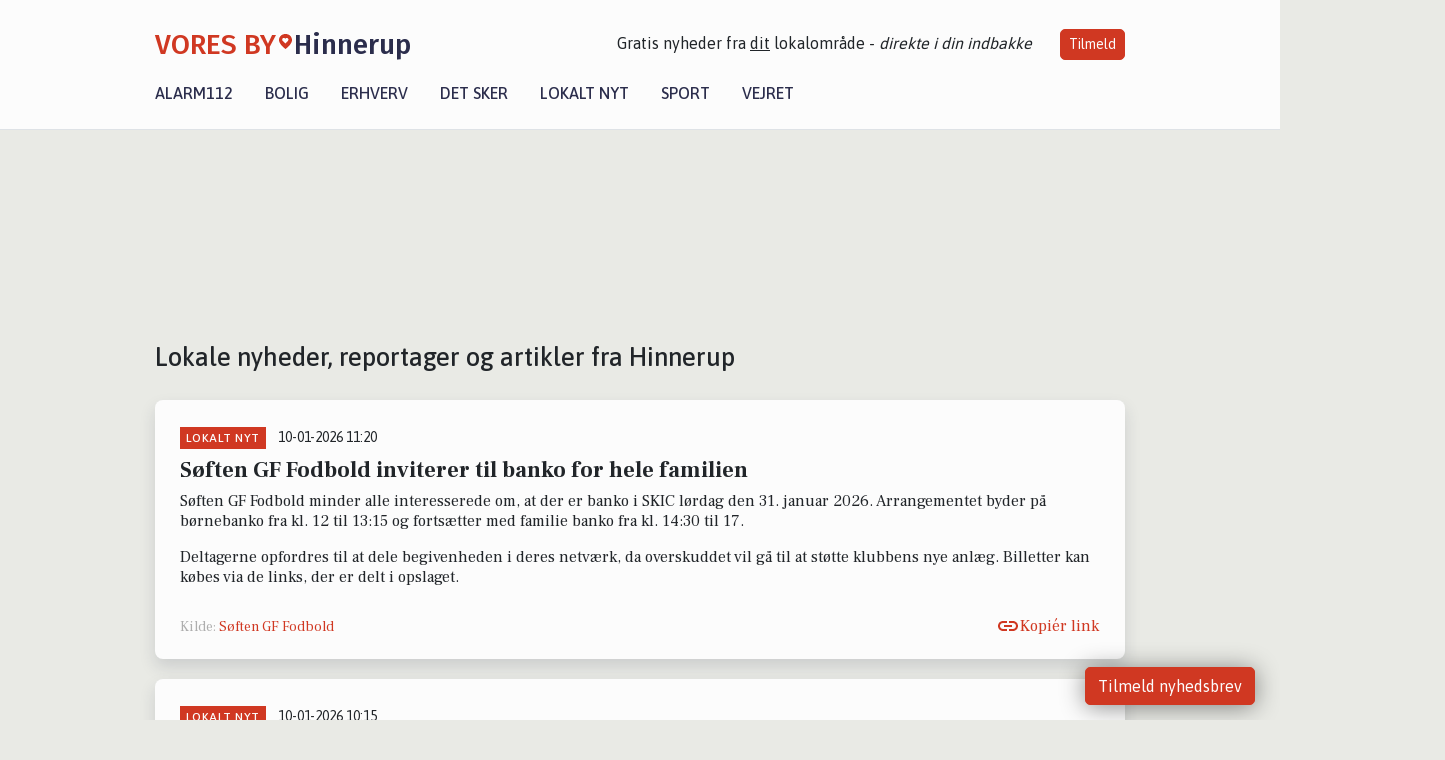

--- FILE ---
content_type: text/html; charset=utf-8
request_url: https://voresbyhinnerup.dk/artikler?side=4
body_size: 16223
content:


<!DOCTYPE html>
<html lang="da">
<head>
    <meta charset="utf-8" />
    <meta name="viewport" content="width=device-width, initial-scale=1.0" />
    <title>Lokale nyheder, reportager og artikler fra Hinnerup</title>
    
    <link href='https://fonts.gstatic.com' rel='preconnect' crossorigin>
<link href='https://assets.vorescdn.dk' rel='preconnect' crossorigin>
    <link rel="manifest" href="/manifest.json">
        <meta name="description" content="L&#xE6;s lokale historier fra 8382  Hinnerup! Alt om Kultur | Bolig | Biler | Sport | Erhverv | Foreninger | D&#xF8;gnrapport | Mindeord | Tilbud " />


    <link rel="canonical" href="https://voresbyhinnerup.dk/artikler">

    <meta name="robots" content="noindex" />

<meta property="fb:app_id" content="603210533761694" />
    <meta property="fb:pages" content="105735365304353" />
        <meta property="og:image" content="https://voresbyhinnerup.dk/img/logo/site_square.png" />




    <meta name="facebook-domain-verification" content="1djtf575xt66hkbagg317i3bmclbi9" />

    
<link rel="icon" type="image/png" href="/img/icons/icon-152x152.png" />
<link rel="apple-touch-icon" type="image/png" href="/favicon.png" />

<link rel="preload" as="style" href="https://fonts.googleapis.com/css?family=Frank&#x2B;Ruhl&#x2B;Libre:400,700|Asap:400,500|Fira&#x2B;Sans:500|Merriweather:400&amp;display=swap">
<link href="https://fonts.googleapis.com/css?family=Frank&#x2B;Ruhl&#x2B;Libre:400,700|Asap:400,500|Fira&#x2B;Sans:500|Merriweather:400&amp;display=swap" rel="stylesheet" />

<link rel="preload" as="style" href="/dist/main.css?v=4lVlcf_nVVhS9k3-PzDma9gPCqVzZa-xwe6Z3nUGu-A">
<link rel="stylesheet" href="/dist/main.css?v=4lVlcf_nVVhS9k3-PzDma9gPCqVzZa-xwe6Z3nUGu-A" />
        <script type="text/javascript">
        window.dataLayer = window.dataLayer || [];
        window.dataLayer.push({
            dlv_page_type: "artikel_srp",
            dlv_category: null,
            dlv_source: null
        });
    </script>

    
    
<script>
var voresConfiguration = {"modules":["floating-subscribe"],"site":{"name":"Hinnerup","siteName":"VORES By Hinnerup","hostname":"voresbyhinnerup.dk","facebookPageId":105735365304353,"instagramHandle":""},"bannerPlaceholder":{"salesEmail":"salg@voresdigital.dk?subject=Henvendelse fra VORES By Hinnerup","logo":"https://assets.vorescdn.dk/remote/voresbyhinnerup.dk/img/logo/site.png?width=250"},"facebookAppId":"603210533761694","googleSignInClientId":"643495767278-bqenl96m5li36d9c3e1a1ujch1giorgn.apps.googleusercontent.com","products":{"groceryPlusProductId":"832729fc-0197-4a09-a829-2ad24ec33c74"},"csrf":"CfDJ8FuIb0WNFg9DhYJimJMeEWjG9KWwaBwY-EVIqtyWl7rbnLQyTX-PXY5CHbCbFhWt_u3aazjMiA2G3fWDH-8E8XhYqfhBo0GPgh1_YJ9ivtFvq9YG8WitTZzYFCu91fKs_wHjoQ3PS7JO4M5RqPUW-RU","gtmId":"GTM-PMFG7C7"}
</script>

<script src="/dist/essentials-bundle.js?v=hjEg4_jAEA1nYcyRynaMY4wTMfjlzT6aiRLaBhOhzEo" defer></script>
    
<script type="text/javascript">
var utag_data = {
}
</script>
<!-- Loading script asynchronously -->
<script type="text/javascript">
    (function(a,b,c,d){
    a='//tags.tiqcdn.com/utag/jysk-fynske-medier/partners/prod/utag.js';
    b=document;c='script';d=b.createElement(c);d.src=a;d.type='text/java'+c;d.async=true;
    a=b.getElementsByTagName(c)[0];a.parentNode.insertBefore(d,a);
    })();
</script>


<script async='async' src='//macro.adnami.io/macro/hosts/adsm.macro.voresdigital.dk.js'></script>


<script src="//zrzzqdBnFEBxKXGb4.ay.delivery/manager/zrzzqdBnFEBxKXGb4" type="text/javascript" referrerpolicy="no-referrer-when-downgrade"></script>


<script>window.googletag = window.googletag || {cmd: []};</script>
<script>
    googletag.cmd.push(function(){
        googletag.pubads().setTargeting('vd_page', "voresbyhinnerup.dk");
googletag.pubads().setTargeting('vd_type', "artikel_srp");    });
</script>
</head>
<body>
    

<div class="d-flex flex-column">
    

<header class="" id="header">
    <nav class="navbar navbar-expand-md navbar-light sticky ">
        <div class="container">
            <div class="d-flex flex-wrap align-items-center w-100 justify-content-between">
                    <a class="logo" href="/">
        <span>VORES By</span><div class="logo-icon"><img alt="" src="/img/logo/homeheart.svg" aria-hidden="true" /></div><span>Hinnerup</span>
                    </a>
                    <burger-menu></burger-menu>
                    <div class="d-none d-lg-block">
                        <span>Gratis nyheder fra <u>dit</u> lokalområde - <i>direkte i din indbakke</i></span>
                        <button onclick="vmh.showSubscribeModal('Header')" class="ml-4 btn btn-sm btn-primary">Tilmeld</button>
                    </div>
            </div>
                <div class="d-flex flex-wrap align-items-center">
                    
                    <div class="collapse navbar-collapse text-right text-md-center" id="navbarMenu">
                        <ul class="navbar-nav mr-auto mt-2 mt-lg-0">

                            <li class="nav-item">
                                <a class="nav-link" href="/alarm112">
                                    Alarm112
                                </a>
                            </li>
                            <li class="nav-item">
                                <a class="nav-link" href="/bolig">
                                    Bolig
                                </a>
                            </li>
                            <li class="nav-item" site="Site">
                                <a class="nav-link" href="/erhverv">
                                    Erhverv
                                </a>
                            </li>
                            <li class="nav-item">
                                <a class="nav-link" href="/detsker">
                                    Det sker
                                </a>
                            </li>
                            <li class="nav-item">
                                <a class="nav-link" href="/lokaltnyt">
                                    Lokalt nyt
                                </a>
                            </li>
                            <li class="nav-item">
                                <a class="nav-link" href="/sport">
                                    Sport
                                </a>
                            </li>
                            <li class="nav-item align-middle">
                                
                            </li>
                            <li class="nav-item align-middle">
                                <a class="nav-link align-items-center" href="/vejret">
                                    Vejret
                                </a>
                            </li>
                        </ul>
                    </div>
                </div>
        </div>
    </nav>
</header>
    <div class="d-flex flex-column flex-grow-1">
        <div class="flex-grow-1">
            <div class="container pt-3">
                            <div class="step_sticky step_sticky_left">
    <div data-ay-manager-id="div-gpt-ad-sticky_1">
        <script type="text/javascript">
            window.ayManagerEnv = window.ayManagerEnv || { cmd : []};
            window.ayManagerEnv.cmd.push(function() {
                ayManagerEnv.display("div-gpt-ad-sticky_1");
            });
        </script>
    </div>
</div>
                            <div class="step_sticky step_sticky_right">
    <div data-ay-manager-id="div-gpt-ad-sticky_2">
        <script type="text/javascript">
            window.ayManagerEnv = window.ayManagerEnv || { cmd : []};
            window.ayManagerEnv.cmd.push(function() {
                ayManagerEnv.display("div-gpt-ad-sticky_2");
            });
        </script>
    </div>
</div>
                            
<div class="step_billboard">
    <div data-ay-manager-id="div-gpt-ad-billboard_1">
        <script type="text/javascript">
            window.ayManagerEnv = window.ayManagerEnv || { cmd : []};
            window.ayManagerEnv.cmd.push(function() {
                ayManagerEnv.display("div-gpt-ad-billboard_1");
            });
        </script>
    </div>
</div>
                <div class="my-3">
    <h1 class="h2">Lokale nyheder, reportager og artikler fra Hinnerup</h1>
    <h2 class="h5"></h2>
    <div class="content-feed-container">
            



<div class="content-feed-item shadow " ga-track-impression="" data-itemid="9b5b970f-0526-4a1d-ab6e-355f35a49159" data-itemtype="Content" data-itemcategory="Lokalt nyt" data-placement="46" data-container="feed-article-preview" data-containervariant="feed-article-full-no-asset">

    <div class="mb-2">
            <div class="category">Lokalt nyt</div>
            <small class="date ml-2">10-01-2026 11:20</small>
    </div>

    <div class="d-flex justify-content-between">
        <div class="flex-grow-1">
                <h4 class="font-weight-bold">
                    S&#xF8;ften GF Fodbold inviterer til banko for hele familien
                </h4>

                    <div style="font-size: 16px; line-height: 20px">
                        
<p>Søften GF Fodbold minder alle interesserede om, at der er banko i SKIC lørdag den 31. januar 2026. Arrangementet byder på børnebanko fra kl. 12 til 13:15 og fortsætter med familie banko fra kl. 14:30 til 17. </p>
<p>Deltagerne opfordres til at dele begivenheden i deres netværk, da overskuddet vil gå til at støtte klubbens nye anlæg. Billetter kan købes via de links, der er delt i opslaget.</p>
                    </div>
                    

        </div>

    </div>




    <div class="d-flex flex-wrap justify-content-between align-items-center">
            <div>
                    <small class="text-muted">
                        Kilde: <a target="_blank" href="https://www.facebook.com/sgffodbold/posts/pfbid02SPjsswYs8beqrmwPRKe9pVU1Pat4FYpLLWq3Mu66cEJoGBQtxTAhCnrVHMkWNpxgl" ga-track-external-click="" data-container="feed-article-preview">
                                    S&#xF8;ften GF Fodbold
                                    </a>
                    </small>
            </div>


            <button class="btn btn-link copy-url-btn" data-content-id="9b5b970f-0526-4a1d-ab6e-355f35a49159" onclick="vmh.copyLinkToClipboard(this, 'https://voresbyhinnerup.dk/artikler?contentId=9b5b970f-0526-4a1d-ab6e-355f35a49159')" ga-track-kpi="" data-action="click_share" data-itemid="9b5b970f-0526-4a1d-ab6e-355f35a49159" data-itemtype="Content" data-itemcategory="Lokalt nyt" data-variant="button" data-placement="46" data-container="feed-article-preview" data-containervariant="feed-article-full-no-asset">
                Kopiér link
            </button>
    </div>
</div>
            



<div class="content-feed-item shadow " ga-track-impression="" data-itemid="b31868a0-c979-4f9b-a17b-1758b8d09efb" data-itemtype="Content" data-itemcategory="Lokalt nyt" data-placement="47" data-container="feed-article-preview" data-containervariant="feed-article-full-no-asset">

    <div class="mb-2">
            <div class="category">Lokalt nyt</div>
            <small class="date ml-2">10-01-2026 10:15</small>
    </div>

    <div class="d-flex justify-content-between">
        <div class="flex-grow-1">
                <h4 class="font-weight-bold">
                    Fygesne lukker cykelstier i Favrskov Kommune
                </h4>

                    <div style="font-size: 16px; line-height: 20px">
                        
<p>Favrskov Kommune meddeler, at vintervagten kører i døgndrift, men stadig kæmper med fygesne, der har lukket flere cykelstier. Blandt de berørte strækninger er cykelstierne mellem Hammel og Voldby, Hammel og Farre samt Hammel og Thorsø. </p>
<p>Også flere cykelstier ved Hadsten og de langs Århusvej og Landevejen fra Ødum mod Randers er lukket. Samtidig fyger det kraftigt på de mindre veje i kommunen. </p>
<p>Vintervagten opfordrer derfor alle, der absolut skal ud på de mindre veje, til at køre med ekstra forsigtighed. Det forventes, at cykelstierne er farbare igen senest på mandag.</p>
                    </div>
                    

        </div>

    </div>




    <div class="d-flex flex-wrap justify-content-between align-items-center">
            <div>
                    <small class="text-muted">
                        Kilde: <a target="_blank" href="https://www.facebook.com/favrskovkommune/posts/pfbid0GtmvEEXqG9pwAnop8KnSV3K3JkQkQbhPj65Vgp8dXQcviS5ozxEuuGUKtYcAtdGTl" ga-track-external-click="" data-container="feed-article-preview">
                                    Favrskov Kommune
                                    </a>
                    </small>
            </div>


            <button class="btn btn-link copy-url-btn" data-content-id="b31868a0-c979-4f9b-a17b-1758b8d09efb" onclick="vmh.copyLinkToClipboard(this, 'https://voresbyhinnerup.dk/artikler?contentId=b31868a0-c979-4f9b-a17b-1758b8d09efb')" ga-track-kpi="" data-action="click_share" data-itemid="b31868a0-c979-4f9b-a17b-1758b8d09efb" data-itemtype="Content" data-itemcategory="Lokalt nyt" data-variant="button" data-placement="47" data-container="feed-article-preview" data-containervariant="feed-article-full-no-asset">
                Kopiér link
            </button>
    </div>
</div>
            



<div class="content-feed-item shadow " ga-track-impression="" data-itemid="713bbab7-5982-474e-bd0e-c0d881b6df91" data-itemtype="Content" data-itemcategory="Lokalt nyt" data-placement="48" data-container="feed-article-preview" data-containervariant="feed-article-full-no-asset">

    <div class="mb-2">
            <div class="category">Lokalt nyt</div>
            <small class="date ml-2">09-01-2026 17:40</small>
    </div>

    <div class="d-flex justify-content-between">
        <div class="flex-grow-1">
                <h4 class="font-weight-bold">
                    Syglade damer samles i Selling Forsamlingshus for 10. gang
                </h4>

                    <div style="font-size: 16px; line-height: 20px">
                        
<p>I Selling Forsamlingshus mødes syglade deltagere til kreative og sociale syweekender, hvor Jane Albrechtsen og Jette Lykkegaard har været centrale igangsættere i de sidste ti år. </p>
<p>Det lokale arrangement samler ved hver begivenhed omkring 30 deltagere, som bringer symaskiner, stof og mønstre til en inspirerende weekend i det hyggelige forsamlingshusmiljø. De mange runde borde fyldes hurtigt med både materialer og snak, hvor det sociale samvær er mindst lige så vigtigt som de kreative udfoldelser.</p>
<p>Jane Albrechtsen fra Selling og Jette Lykkegaard, der er flyttet til Hadsten, sørger sammen med to andre for at organisere weekenderne, der er blevet en fast tradition tre gange årligt.</p>
                    </div>
                    

        </div>

    </div>




    <div class="d-flex flex-wrap justify-content-between align-items-center">
            <div>
                    <small class="text-muted">
                        Kilde: <a target="_blank" href="https://www.facebook.com/favrskovkommune/posts/pfbid0851vQXqvvRPCvVDSnuGeGcdJBM8KSdsHwGJR742NQV2AMgvFXdVcQCFhGmXDrUKCl" ga-track-external-click="" data-container="feed-article-preview">
                                    Favrskov Kommune
                                    </a>
                    </small>
            </div>


            <button class="btn btn-link copy-url-btn" data-content-id="713bbab7-5982-474e-bd0e-c0d881b6df91" onclick="vmh.copyLinkToClipboard(this, 'https://voresbyhinnerup.dk/artikler?contentId=713bbab7-5982-474e-bd0e-c0d881b6df91')" ga-track-kpi="" data-action="click_share" data-itemid="713bbab7-5982-474e-bd0e-c0d881b6df91" data-itemtype="Content" data-itemcategory="Lokalt nyt" data-variant="button" data-placement="48" data-container="feed-article-preview" data-containervariant="feed-article-full-no-asset">
                Kopiér link
            </button>
    </div>
</div>
                <div class="row mb-3">
                        <div class="col-12">
                                
<div class="step_billboard">
    <div data-ay-manager-id="div-gpt-ad-billboard_2">
        <script type="text/javascript">
            window.ayManagerEnv = window.ayManagerEnv || { cmd : []};
            window.ayManagerEnv.cmd.push(function() {
                ayManagerEnv.display("div-gpt-ad-billboard_2");
            });
        </script>
    </div>
</div>
                        </div>
                </div>
            



<div class="content-feed-item shadow " ga-track-impression="" data-itemid="8820785b-a2b3-4bd6-81b6-42f6d911771d" data-itemtype="Content" data-itemcategory="Lokalt nyt" data-placement="49" data-container="feed-article-preview" data-containervariant="feed-article-full-no-asset">

    <div class="mb-2">
            <div class="category">Lokalt nyt</div>
            <small class="date ml-2">09-01-2026 17:05</small>
    </div>

    <div class="d-flex justify-content-between">
        <div class="flex-grow-1">
                <h4 class="font-weight-bold">
                    Gudstjeneste og bedeuge starter i Favrskov s&#xF8;ndag
                </h4>

                    <div style="font-size: 16px; line-height: 20px">
                        
<p>Bykirken i Favrskov inviterer til gudstjeneste på søndag kl. 10.00, hvor Kent Grinderslev Rasmussen står som præst. Arrangementet er i samarbejde med Hinnerup Indre Mission for at markere begyndelsen på Alliance bedeugen.</p>
<p>Gudstjenesten byder på både børne- og juniorkirke, og der er kirkekaffe efterfølgende. I løbet af bedeugen afholdes bedemøder i løbet af ugen på Storegade 10, specifikt mandag, onsdag og torsdag kl. 19.30. </p>
<p>Under hele bedeugen kan interesserede læse et kort andagsstykke, der også anvendes ved møderne. Folderen med andagter kan findes online.</p>
                    </div>
                    

        </div>

    </div>




    <div class="d-flex flex-wrap justify-content-between align-items-center">
            <div>
                    <small class="text-muted">
                        Kilde: <a target="_blank" href="https://www.facebook.com/bykirkenifavrskov/posts/pfbid0nd6PLA3RHkbXm6jPLNUn5XGPZVXGfML7DYrQj1c4NxCAU5xYCkW5KisY2knB5Fw2l" ga-track-external-click="" data-container="feed-article-preview">
                                    Bykirken i Favrskov
                                    </a>
                    </small>
            </div>


            <button class="btn btn-link copy-url-btn" data-content-id="8820785b-a2b3-4bd6-81b6-42f6d911771d" onclick="vmh.copyLinkToClipboard(this, 'https://voresbyhinnerup.dk/artikler?contentId=8820785b-a2b3-4bd6-81b6-42f6d911771d')" ga-track-kpi="" data-action="click_share" data-itemid="8820785b-a2b3-4bd6-81b6-42f6d911771d" data-itemtype="Content" data-itemcategory="Lokalt nyt" data-variant="button" data-placement="49" data-container="feed-article-preview" data-containervariant="feed-article-full-no-asset">
                Kopiér link
            </button>
    </div>
</div>
            



<div class="content-feed-item shadow " ga-track-impression="" data-itemid="c371a154-6eba-4939-bf2d-c191d692126b" data-itemtype="Content" data-itemcategory="Alarm112" data-placement="50" data-container="feed-article-preview" data-containervariant="feed-article-preview-no-asset">

    <div class="mb-2">
            <div class="category">Alarm112</div>
            <small class="date ml-2">09-01-2026 16:04</small>
    </div>

    <div class="d-flex justify-content-between">
        <div class="flex-grow-1">
                <a class="article-link" href="/a/snekaos-vinterberedskab-kaemper-for-frie-veje/c371a154-6eba-4939-bf2d-c191d692126b" ga-track-kpi="" data-action="click_article" data-itemid="c371a154-6eba-4939-bf2d-c191d692126b" data-itemtype="Content" data-itemcategory="Alarm112" data-variant="title" data-placement="50" data-container="feed-article-preview" data-containervariant="feed-article-preview-no-asset">
                    <h4 class="font-weight-bold">
                        Snekaos: Vinterberedskab k&#xE6;mper for frie veje
                    </h4>
                </a>

                    <p class="preview-text">Seneste opdateringer fra Beredskab&amp;Sikkerhed p&#xE5; X:&#xA;&#xA; RT @OjylPoliti: Vinterberedskaberne arbejder h&#xE5;rdt i hele kredsen for at holde vejene fri for sne. Husk fortsat at k&#xF8;re i god tid &#x2013; fx hvis&#x2026;</p>
        </div>

    </div>




    <div class="d-flex flex-wrap justify-content-between align-items-center">
            <div>
                    <small class="text-muted">
                        Kilde: <a target="_blank" href="https://x.com/bsik_beredskab" ga-track-external-click="" data-container="feed-article-preview">
                                    Beredskab &amp; Sikkerhed
                                    </a>
                    </small>
            </div>


            <button class="btn btn-link copy-url-btn" data-content-id="c371a154-6eba-4939-bf2d-c191d692126b" onclick="vmh.copyLinkToClipboard(this, 'https://voresbyhinnerup.dk/artikler?contentId=c371a154-6eba-4939-bf2d-c191d692126b')" ga-track-kpi="" data-action="click_share" data-itemid="c371a154-6eba-4939-bf2d-c191d692126b" data-itemtype="Content" data-itemcategory="Alarm112" data-variant="button" data-placement="50" data-container="feed-article-preview" data-containervariant="feed-article-preview-no-asset">
                Kopiér link
            </button>
            <a class="article-icon btn btn-link" href="/a/snekaos-vinterberedskab-kaemper-for-frie-veje/c371a154-6eba-4939-bf2d-c191d692126b" ga-track-kpi="" data-action="click_article" data-itemid="c371a154-6eba-4939-bf2d-c191d692126b" data-itemtype="Content" data-itemcategory="Alarm112" data-variant="button" data-placement="50" data-container="feed-article-preview" data-containervariant="feed-article-preview-no-asset">
                Se seneste opdateringer
            </a>
    </div>
</div>
            



<div class="content-feed-item shadow " ga-track-impression="" data-itemid="ba633f8a-3f99-4ca2-a468-d1a0b65dbf2b" data-itemtype="Content" data-itemcategory="Lokalt nyt" data-placement="51" data-container="feed-article-preview" data-containervariant="feed-article-full-no-asset">

    <div class="mb-2">
            <div class="category">Lokalt nyt</div>
            <small class="date ml-2">09-01-2026 15:25</small>
    </div>

    <div class="d-flex justify-content-between">
        <div class="flex-grow-1">
                <h4 class="font-weight-bold">
                    H&#xE6;rv&#xE6;rk flytter Hinnerup L&#xF8;bernes generalforsamling til ny lokation
                </h4>

                    <div style="font-size: 16px; line-height: 20px">
                        
<p>Hinnerup Løberne har annonceret, at årets ordinære generalforsamling afholdes mandag den 2. februar 2026 kl. 18.30 i Foldby forsamlingshus. Flytningen skyldes hærværk på byens Bibliotek og Kulturhus, hvor mødet normalt afholdes.</p>
<p>Bestyrelsen opfordrer medlemmerne til at møde op, da der fremlægges forslag til vedtægtsændringer. Forslag fra medlemmer skal indsendes senest 14 dage i forvejen. Arrangementet byder desuden på forplejning og mulighed for at lytte til en endnu ikke bekræftet foredragsholder. Tilmelding er nødvendig af hensyn til forplejningen.</p>
                    </div>
                    

        </div>

    </div>




    <div class="d-flex flex-wrap justify-content-between align-items-center">
            <div>
                    <small class="text-muted">
                        Kilde: <a target="_blank" href="https://www.facebook.com/Hinneruploberne/posts/pfbid02kjt94GQdV8YCxtpa1tjRDtfiEo2Y2VTyazrQmuTYYKouJ5ZfqYjq1kaeZnZtE6EJl" ga-track-external-click="" data-container="feed-article-preview">
                                    Hinnerup L&#xF8;berne
                                    </a>
                    </small>
            </div>


            <button class="btn btn-link copy-url-btn" data-content-id="ba633f8a-3f99-4ca2-a468-d1a0b65dbf2b" onclick="vmh.copyLinkToClipboard(this, 'https://voresbyhinnerup.dk/artikler?contentId=ba633f8a-3f99-4ca2-a468-d1a0b65dbf2b')" ga-track-kpi="" data-action="click_share" data-itemid="ba633f8a-3f99-4ca2-a468-d1a0b65dbf2b" data-itemtype="Content" data-itemcategory="Lokalt nyt" data-variant="button" data-placement="51" data-container="feed-article-preview" data-containervariant="feed-article-full-no-asset">
                Kopiér link
            </button>
    </div>
</div>
                <div class="row mb-3">
                        <div class="col-12">
                                
<div class="step_billboard">
    <div data-ay-manager-id="div-gpt-ad-billboard_3">
        <script type="text/javascript">
            window.ayManagerEnv = window.ayManagerEnv || { cmd : []};
            window.ayManagerEnv.cmd.push(function() {
                ayManagerEnv.display("div-gpt-ad-billboard_3");
            });
        </script>
    </div>
</div>
                        </div>
                </div>
            



<div class="content-feed-item shadow " ga-track-impression="" data-itemid="0d439b99-8932-47cf-9623-ab8179da7199" data-itemtype="Content" data-itemcategory="Lokalt nyt" data-placement="52" data-container="feed-article-preview" data-containervariant="feed-article-preview">

    <div class="mb-2">
            <div class="category">Lokalt nyt</div>
            <small class="date ml-2">09-01-2026 13:35</small>
    </div>

    <div class="d-flex justify-content-between">
        <div class="flex-grow-1">
                <a class="article-link" href="/a/syentusiaster-samles-aar-efter-aar-til-faellesskab-og-inspiration-i-selling-forsamlingshus/0d439b99-8932-47cf-9623-ab8179da7199" ga-track-kpi="" data-action="click_article" data-itemid="0d439b99-8932-47cf-9623-ab8179da7199" data-itemtype="Content" data-itemcategory="Lokalt nyt" data-variant="title" data-placement="52" data-container="feed-article-preview" data-containervariant="feed-article-preview">
                    <h4 class="font-weight-bold">
                        Syentusiaster samles &#xE5;r efter &#xE5;r til f&#xE6;llesskab og inspiration i Selling Forsamlingshus
                    </h4>
                </a>

                    <p class="preview-text">Tre gange &#xE5;rligt samler Jane Albrechtsen og Jette Lykkegaard syglade fra n&#xE6;r og fjern til inspirerende syweekender i Selling Forsamlingshus.</p>
        </div>

            <a class="ml-3" href="/a/syentusiaster-samles-aar-efter-aar-til-faellesskab-og-inspiration-i-selling-forsamlingshus/0d439b99-8932-47cf-9623-ab8179da7199" ga-track-kpi="" data-action="click_article" data-itemid="0d439b99-8932-47cf-9623-ab8179da7199" data-itemtype="Content" data-itemcategory="Lokalt nyt" data-variant="image" data-placement="52" data-container="feed-article-preview" data-containervariant="feed-article-preview">
                <div class="img-container mb-2">
                    <div class="img-bg img-bg-blur" data-background="https://assets.vorescdn.dk/vores-by/f9d71ed3-a767-4f50-923e-ccb2a91950e0.jpg?width=300&amp;height=169&amp;mode=max&amp;bgcolor=FFFFFF&amp;quality=90" data-backgroundretina="https://assets.vorescdn.dk/vores-by/f9d71ed3-a767-4f50-923e-ccb2a91950e0.jpg?width=600&amp;height=338&amp;mode=max&amp;bgcolor=FFFFFF&amp;quality=90" data-assetid="f9d71ed3-a767-4f50-923e-ccb2a91950e0">
                    </div>
                        <div class="img">
                            <img alt="Syentusiaster samles &#xE5;r efter &#xE5;r til f&#xE6;llesskab og inspiration i Selling Forsamlingshus" data-src="https://assets.vorescdn.dk/vores-by/f9d71ed3-a767-4f50-923e-ccb2a91950e0.jpg?width=300&amp;height=169&amp;mode=max&amp;bgcolor=FFFFFF&amp;quality=90" data-srcset="https://assets.vorescdn.dk/vores-by/f9d71ed3-a767-4f50-923e-ccb2a91950e0.jpg?width=600&amp;height=338&amp;mode=max&amp;bgcolor=FFFFFF&amp;quality=90 2x, https://assets.vorescdn.dk/vores-by/f9d71ed3-a767-4f50-923e-ccb2a91950e0.jpg?width=300&amp;height=169&amp;mode=max&amp;bgcolor=FFFFFF&amp;quality=90 1x" data-assetid="f9d71ed3-a767-4f50-923e-ccb2a91950e0" />
                        </div>
                </div>
            </a>
    </div>




    <div class="d-flex flex-wrap justify-content-between align-items-center">
            <div>
                    <small class="text-muted">Kilde: Favrskov Kommune</small>
            </div>


            <button class="btn btn-link copy-url-btn" data-content-id="0d439b99-8932-47cf-9623-ab8179da7199" onclick="vmh.copyLinkToClipboard(this, 'https://voresbyhinnerup.dk/artikler?contentId=0d439b99-8932-47cf-9623-ab8179da7199')" ga-track-kpi="" data-action="click_share" data-itemid="0d439b99-8932-47cf-9623-ab8179da7199" data-itemtype="Content" data-itemcategory="Lokalt nyt" data-variant="button" data-placement="52" data-container="feed-article-preview" data-containervariant="feed-article-preview">
                Kopiér link
            </button>
            <a class="article-icon btn btn-link" href="/a/syentusiaster-samles-aar-efter-aar-til-faellesskab-og-inspiration-i-selling-forsamlingshus/0d439b99-8932-47cf-9623-ab8179da7199" ga-track-kpi="" data-action="click_article" data-itemid="0d439b99-8932-47cf-9623-ab8179da7199" data-itemtype="Content" data-itemcategory="Lokalt nyt" data-variant="button" data-placement="52" data-container="feed-article-preview" data-containervariant="feed-article-preview">
                L&#xE6;s hele artiklen her
            </a>
    </div>
</div>
            



<div class="content-feed-item shadow " ga-track-impression="" data-itemid="2a6355a8-cb36-4948-9a20-2ff26b16da5a" data-itemtype="Content" data-itemcategory="Lokalt nyt" data-placement="53" data-container="feed-article-preview" data-containervariant="feed-article-full-no-asset">

    <div class="mb-2">
            <div class="category">Lokalt nyt</div>
            <small class="date ml-2">08-01-2026 17:35</small>
    </div>

    <div class="d-flex justify-content-between">
        <div class="flex-grow-1">
                <h4 class="font-weight-bold">
                    Begr&#xE6;nset &#xE5;bningstid p&#xE5; Hinnerup Bibliotek &amp; Kulturhus
                </h4>

                    <div style="font-size: 16px; line-height: 20px">
                        
<p>Fra mandag den 9. januar til søndag den 15. februar 2026 ændres den selvbetjente åbningstid på Hinnerup Bibliotek &amp; Kulturhus. I stedet for at lukke kl. 22.00, vil adgangen med selvbetjening nu lukke kl. 19.00 hver dag i denne periode.</p>
<p>Favrskov Kommune, som har delt meddelelsen på Facebook, forklarer, at ændringen skyldes udfordringer med rod, hærværk og forstyrrende adfærd fra en mindre gruppe unge over efteråret samt omkring jul og nytår. For yderligere information henvises til kommunens hjemmeside.</p>
                    </div>
                    

        </div>

    </div>




    <div class="d-flex flex-wrap justify-content-between align-items-center">
            <div>
                    <small class="text-muted">
                        Kilde: <a target="_blank" href="https://www.facebook.com/favrskovkommune/posts/pfbid034LT5vxmRGAXFsNyLiHhXQRVVj3gnfMX9Uxux4mh1fX7WCQr6X8HVQucZUwsSk6MMl" ga-track-external-click="" data-container="feed-article-preview">
                                    Favrskov Kommune
                                    </a>
                    </small>
            </div>


            <button class="btn btn-link copy-url-btn" data-content-id="2a6355a8-cb36-4948-9a20-2ff26b16da5a" onclick="vmh.copyLinkToClipboard(this, 'https://voresbyhinnerup.dk/artikler?contentId=2a6355a8-cb36-4948-9a20-2ff26b16da5a')" ga-track-kpi="" data-action="click_share" data-itemid="2a6355a8-cb36-4948-9a20-2ff26b16da5a" data-itemtype="Content" data-itemcategory="Lokalt nyt" data-variant="button" data-placement="53" data-container="feed-article-preview" data-containervariant="feed-article-full-no-asset">
                Kopiér link
            </button>
    </div>
</div>
            



<div class="content-feed-item shadow " ga-track-impression="" data-itemid="8d151e05-8a46-4a32-b958-926e4aadb6d8" data-itemtype="Content" data-itemcategory="Lokalt nyt" data-placement="54" data-container="feed-article-preview" data-containervariant="feed-article-full-no-asset">

    <div class="mb-2">
            <div class="category">Lokalt nyt</div>
            <small class="date ml-2">08-01-2026 16:25</small>
    </div>

    <div class="d-flex justify-content-between">
        <div class="flex-grow-1">
                <h4 class="font-weight-bold">
                    Ledige pladser til Musik for hjemmepassere i Hinnerup
                </h4>

                    <div style="font-size: 16px; line-height: 20px">
                        
<p>Hinnerup Sognegård inviterer forældrene i Hinnerup til at deltage i "Musik for hjemmepassere", der starter mandag den 19. januar kl. 10. </p>
<p>Der er stadig nogle få pladser tilbage til arrangementet, som henvender sig til familier, der ønsker en musikalsk oplevelse i hverdagen. Tilmelding sker via kirkens hjemmeside.</p>
                    </div>
                    

        </div>

    </div>




    <div class="d-flex flex-wrap justify-content-between align-items-center">
            <div>
                    <small class="text-muted">
                        Kilde: <a target="_blank" href="https://www.facebook.com/kirkenihinnerup/posts/pfbid0TK9HEZbX1yeh92asDSZRw8YFS1UmPSyCJ8vwxJQrXHJAzAgMRFR5szboBiZuuu28l" ga-track-external-click="" data-container="feed-article-preview">
                                    Kirken i Hinnerup
                                    </a>
                    </small>
            </div>


            <button class="btn btn-link copy-url-btn" data-content-id="8d151e05-8a46-4a32-b958-926e4aadb6d8" onclick="vmh.copyLinkToClipboard(this, 'https://voresbyhinnerup.dk/artikler?contentId=8d151e05-8a46-4a32-b958-926e4aadb6d8')" ga-track-kpi="" data-action="click_share" data-itemid="8d151e05-8a46-4a32-b958-926e4aadb6d8" data-itemtype="Content" data-itemcategory="Lokalt nyt" data-variant="button" data-placement="54" data-container="feed-article-preview" data-containervariant="feed-article-full-no-asset">
                Kopiér link
            </button>
    </div>
</div>
                <div class="row mb-3">
                        <div class="col-12">
                                
<div class="step_billboard">
    <div data-ay-manager-id="div-gpt-ad-billboard_4">
        <script type="text/javascript">
            window.ayManagerEnv = window.ayManagerEnv || { cmd : []};
            window.ayManagerEnv.cmd.push(function() {
                ayManagerEnv.display("div-gpt-ad-billboard_4");
            });
        </script>
    </div>
</div>
                        </div>
                </div>
            



<div class="content-feed-item shadow " ga-track-impression="" data-itemid="9ee67c99-2cbe-444b-92d1-145b54f3c894" data-itemtype="Content" data-itemcategory="Lokalt nyt" data-placement="55" data-container="feed-article-preview" data-containervariant="feed-article-preview">

    <div class="mb-2">
            <div class="category">Lokalt nyt</div>
            <small class="date ml-2">08-01-2026 13:49</small>
    </div>

    <div class="d-flex justify-content-between">
        <div class="flex-grow-1">
                <a class="article-link" href="/a/favrskov-bibliotekerne-begraenser-midlertidigt-selvbetjent-aabningstid-i-hinnerup-efter-uro-og-haervaerk/9ee67c99-2cbe-444b-92d1-145b54f3c894" ga-track-kpi="" data-action="click_article" data-itemid="9ee67c99-2cbe-444b-92d1-145b54f3c894" data-itemtype="Content" data-itemcategory="Lokalt nyt" data-variant="title" data-placement="55" data-container="feed-article-preview" data-containervariant="feed-article-preview">
                    <h4 class="font-weight-bold">
                        Favrskov Bibliotekerne begr&#xE6;nser midlertidigt selvbetjent &#xE5;bningstid i Hinnerup efter uro og h&#xE6;rv&#xE6;rk
                    </h4>
                </a>

                    <p class="preview-text">Favrskov Bibliotekerne indf&#xF8;rer fra fredag 9. januar 2026 en midlertidig begr&#xE6;nsning af den selvbetjente &#xE5;bningstid p&#xE5; Hinnerup Bibliotek &amp; Kulturhus.</p>
        </div>

            <a class="ml-3" href="/a/favrskov-bibliotekerne-begraenser-midlertidigt-selvbetjent-aabningstid-i-hinnerup-efter-uro-og-haervaerk/9ee67c99-2cbe-444b-92d1-145b54f3c894" ga-track-kpi="" data-action="click_article" data-itemid="9ee67c99-2cbe-444b-92d1-145b54f3c894" data-itemtype="Content" data-itemcategory="Lokalt nyt" data-variant="image" data-placement="55" data-container="feed-article-preview" data-containervariant="feed-article-preview">
                <div class="img-container mb-2">
                    <div class="img-bg img-bg-blur" data-background="https://assets.vorescdn.dk/vores-by/f9d71ed3-a767-4f50-923e-ccb2a91950e0.jpg?width=300&amp;height=169&amp;mode=max&amp;bgcolor=FFFFFF&amp;quality=90" data-backgroundretina="https://assets.vorescdn.dk/vores-by/f9d71ed3-a767-4f50-923e-ccb2a91950e0.jpg?width=600&amp;height=338&amp;mode=max&amp;bgcolor=FFFFFF&amp;quality=90" data-assetid="f9d71ed3-a767-4f50-923e-ccb2a91950e0">
                    </div>
                        <div class="img">
                            <img alt="Favrskov Bibliotekerne begr&#xE6;nser midlertidigt selvbetjent &#xE5;bningstid i Hinnerup efter uro og h&#xE6;rv&#xE6;rk" data-src="https://assets.vorescdn.dk/vores-by/f9d71ed3-a767-4f50-923e-ccb2a91950e0.jpg?width=300&amp;height=169&amp;mode=max&amp;bgcolor=FFFFFF&amp;quality=90" data-srcset="https://assets.vorescdn.dk/vores-by/f9d71ed3-a767-4f50-923e-ccb2a91950e0.jpg?width=600&amp;height=338&amp;mode=max&amp;bgcolor=FFFFFF&amp;quality=90 2x, https://assets.vorescdn.dk/vores-by/f9d71ed3-a767-4f50-923e-ccb2a91950e0.jpg?width=300&amp;height=169&amp;mode=max&amp;bgcolor=FFFFFF&amp;quality=90 1x" data-assetid="f9d71ed3-a767-4f50-923e-ccb2a91950e0" />
                        </div>
                </div>
            </a>
    </div>




    <div class="d-flex flex-wrap justify-content-between align-items-center">
            <div>
                    <small class="text-muted">Kilde: Favrskov Kommune</small>
            </div>


            <button class="btn btn-link copy-url-btn" data-content-id="9ee67c99-2cbe-444b-92d1-145b54f3c894" onclick="vmh.copyLinkToClipboard(this, 'https://voresbyhinnerup.dk/artikler?contentId=9ee67c99-2cbe-444b-92d1-145b54f3c894')" ga-track-kpi="" data-action="click_share" data-itemid="9ee67c99-2cbe-444b-92d1-145b54f3c894" data-itemtype="Content" data-itemcategory="Lokalt nyt" data-variant="button" data-placement="55" data-container="feed-article-preview" data-containervariant="feed-article-preview">
                Kopiér link
            </button>
            <a class="article-icon btn btn-link" href="/a/favrskov-bibliotekerne-begraenser-midlertidigt-selvbetjent-aabningstid-i-hinnerup-efter-uro-og-haervaerk/9ee67c99-2cbe-444b-92d1-145b54f3c894" ga-track-kpi="" data-action="click_article" data-itemid="9ee67c99-2cbe-444b-92d1-145b54f3c894" data-itemtype="Content" data-itemcategory="Lokalt nyt" data-variant="button" data-placement="55" data-container="feed-article-preview" data-containervariant="feed-article-preview">
                L&#xE6;s hele artiklen her
            </a>
    </div>
</div>
            



<div class="content-feed-item shadow " ga-track-impression="" data-itemid="fd94bf00-4d44-4c39-b1d6-8c264f924c93" data-itemtype="Content" data-itemcategory="Lokalt nyt" data-placement="56" data-container="feed-article-preview" data-containervariant="feed-article-full-no-asset">

    <div class="mb-2">
            <div class="category">Lokalt nyt</div>
            <small class="date ml-2">08-01-2026 11:10</small>
    </div>

    <div class="d-flex justify-content-between">
        <div class="flex-grow-1">
                <h4 class="font-weight-bold">
                    Favrskov Kommunes nye byr&#xE5;d tiltr&#xE6;der officielt
                </h4>

                    <div style="font-size: 16px; line-height: 20px">
                        
<p>Favrskov Kommune har annonceret, at det nyvalgte byråd nu officielt er trådt i funktion. Det første byrådsmøde er planlagt til 27. januar 2026 kl. 19 og vil finde sted i administrationsbygningen på Torvegade 7 i Hammel.</p>
<p>Det nye byråd består af en række forskellige medlemmer, der er præsenteret i et billede delt af kommunen. Her finder man blandt andre Morten Bang, Charlotte Green og Thomas Storm i forreste række, med flere andre repræsentanter som Ganna Lindhard og Mia Nybo i de bagvedliggende rækker. Alle er nu klar til at tage fat på kommunens opgaver og udfordringer i den kommende periode.</p>
                    </div>
                    

        </div>

    </div>




    <div class="d-flex flex-wrap justify-content-between align-items-center">
            <div>
                    <small class="text-muted">
                        Kilde: <a target="_blank" href="https://www.facebook.com/favrskovkommune/posts/pfbid016PiFBGjdZcQtPgF32gEQ8oRRQFePJGJW6LMXqqgrQcsQRL8tmc53QWfWHoEpt2Al" ga-track-external-click="" data-container="feed-article-preview">
                                    Favrskov Kommune
                                    </a>
                    </small>
            </div>


            <button class="btn btn-link copy-url-btn" data-content-id="fd94bf00-4d44-4c39-b1d6-8c264f924c93" onclick="vmh.copyLinkToClipboard(this, 'https://voresbyhinnerup.dk/artikler?contentId=fd94bf00-4d44-4c39-b1d6-8c264f924c93')" ga-track-kpi="" data-action="click_share" data-itemid="fd94bf00-4d44-4c39-b1d6-8c264f924c93" data-itemtype="Content" data-itemcategory="Lokalt nyt" data-variant="button" data-placement="56" data-container="feed-article-preview" data-containervariant="feed-article-full-no-asset">
                Kopiér link
            </button>
    </div>
</div>
            



<div class="content-feed-item shadow " ga-track-impression="" data-itemid="78a5fa32-24d1-4f57-ae5f-5fa2675213ab" data-itemtype="Content" data-itemcategory="Opslagstavlen" data-customername="JAATAAK Slagteren" data-customerid="93188148-fc7d-43f9-8904-08de2ea68346" data-businessname="JATAK Slagteren" data-businessid="d7878c38-6daa-4ac6-02a6-08dd076ddee6" data-placement="57" data-container="feed-article-preview" data-containervariant="feed-article-preview">

    <div class="mb-2">
            <div class="category">Opslagstavlen</div>
            <div class="category">Sponsoreret</div>
            <small class="date ml-2">07-01-2026 14:34</small>
    </div>

    <div class="d-flex justify-content-between">
        <div class="flex-grow-1">
                <a class="article-link" href="/a/jaataak-slagteren-opnaar-igen-groen-smiley-fra-foedevarestyrelsen/78a5fa32-24d1-4f57-ae5f-5fa2675213ab" ga-track-kpi="" data-action="click_article" data-itemid="78a5fa32-24d1-4f57-ae5f-5fa2675213ab" data-itemtype="Content" data-itemcategory="Opslagstavlen" data-variant="title" data-customername="JAATAAK Slagteren" data-customerid="93188148-fc7d-43f9-8904-08de2ea68346" data-businessname="JATAK Slagteren" data-businessid="d7878c38-6daa-4ac6-02a6-08dd076ddee6" data-placement="57" data-container="feed-article-preview" data-containervariant="feed-article-preview">
                    <h4 class="font-weight-bold">
                        Jaataak Slagteren opn&#xE5;r igen gr&#xF8;n smiley fra F&#xF8;devarestyrelsen
                    </h4>
                </a>

                    <p class="preview-text">S&#xE5; er der nyt fra Jaataak Slagteren</p>
        </div>

            <a class="ml-3" href="/a/jaataak-slagteren-opnaar-igen-groen-smiley-fra-foedevarestyrelsen/78a5fa32-24d1-4f57-ae5f-5fa2675213ab" ga-track-kpi="" data-action="click_article" data-itemid="78a5fa32-24d1-4f57-ae5f-5fa2675213ab" data-itemtype="Content" data-itemcategory="Opslagstavlen" data-variant="image" data-customername="JAATAAK Slagteren" data-customerid="93188148-fc7d-43f9-8904-08de2ea68346" data-businessname="JATAK Slagteren" data-businessid="d7878c38-6daa-4ac6-02a6-08dd076ddee6" data-placement="57" data-container="feed-article-preview" data-containervariant="feed-article-preview">
                <div class="img-container mb-2">
                    <div class="img-bg img-bg-blur" data-background="https://assets.vorescdn.dk/vores-by/33523c14-6d74-4287-b3df-1e10ee55e88a.jpg?width=300&amp;height=169&amp;mode=max&amp;bgcolor=FFFFFF&amp;quality=90" data-backgroundretina="https://assets.vorescdn.dk/vores-by/33523c14-6d74-4287-b3df-1e10ee55e88a.jpg?width=600&amp;height=338&amp;mode=max&amp;bgcolor=FFFFFF&amp;quality=90" data-assetid="33523c14-6d74-4287-b3df-1e10ee55e88a">
                    </div>
                        <div class="img">
                            <img alt="Jaataak Slagteren opn&#xE5;r igen gr&#xF8;n smiley fra F&#xF8;devarestyrelsen" data-src="https://assets.vorescdn.dk/vores-by/33523c14-6d74-4287-b3df-1e10ee55e88a.jpg?width=300&amp;height=169&amp;mode=max&amp;bgcolor=FFFFFF&amp;quality=90" data-srcset="https://assets.vorescdn.dk/vores-by/33523c14-6d74-4287-b3df-1e10ee55e88a.jpg?width=600&amp;height=338&amp;mode=max&amp;bgcolor=FFFFFF&amp;quality=90 2x, https://assets.vorescdn.dk/vores-by/33523c14-6d74-4287-b3df-1e10ee55e88a.jpg?width=300&amp;height=169&amp;mode=max&amp;bgcolor=FFFFFF&amp;quality=90 1x" data-assetid="33523c14-6d74-4287-b3df-1e10ee55e88a" />
                        </div>
                </div>
            </a>
    </div>




    <div class="d-flex flex-wrap justify-content-between align-items-center">


            <button class="btn btn-link copy-url-btn" data-content-id="78a5fa32-24d1-4f57-ae5f-5fa2675213ab" onclick="vmh.copyLinkToClipboard(this, 'https://voresbyhinnerup.dk/artikler?contentId=78a5fa32-24d1-4f57-ae5f-5fa2675213ab')" ga-track-kpi="" data-action="click_share" data-itemid="78a5fa32-24d1-4f57-ae5f-5fa2675213ab" data-itemtype="Content" data-itemcategory="Opslagstavlen" data-variant="button" data-customername="JAATAAK Slagteren" data-customerid="93188148-fc7d-43f9-8904-08de2ea68346" data-businessname="JATAK Slagteren" data-businessid="d7878c38-6daa-4ac6-02a6-08dd076ddee6" data-placement="57" data-container="feed-article-preview" data-containervariant="feed-article-preview">
                Kopiér link
            </button>
            <a class="article-icon btn btn-link" href="/a/jaataak-slagteren-opnaar-igen-groen-smiley-fra-foedevarestyrelsen/78a5fa32-24d1-4f57-ae5f-5fa2675213ab" ga-track-kpi="" data-action="click_article" data-itemid="78a5fa32-24d1-4f57-ae5f-5fa2675213ab" data-itemtype="Content" data-itemcategory="Opslagstavlen" data-variant="button" data-customername="JAATAAK Slagteren" data-customerid="93188148-fc7d-43f9-8904-08de2ea68346" data-businessname="JATAK Slagteren" data-businessid="d7878c38-6daa-4ac6-02a6-08dd076ddee6" data-placement="57" data-container="feed-article-preview" data-containervariant="feed-article-preview">
                L&#xE6;s hele artiklen her
            </a>
    </div>
</div>
                <div class="row mb-3">
                        <div class="col-12">
                                
<div class="step_billboard">
    <div data-ay-manager-id="div-gpt-ad-billboard_5">
        <script type="text/javascript">
            window.ayManagerEnv = window.ayManagerEnv || { cmd : []};
            window.ayManagerEnv.cmd.push(function() {
                ayManagerEnv.display("div-gpt-ad-billboard_5");
            });
        </script>
    </div>
</div>
                        </div>
                </div>
            



<div class="content-feed-item shadow " ga-track-impression="" data-itemid="8ed63075-5450-447f-913a-d00f35d91ce3" data-itemtype="Content" data-itemcategory="Lokalt nyt" data-placement="58" data-container="feed-article-preview" data-containervariant="feed-article-full-no-asset">

    <div class="mb-2">
            <div class="category">Lokalt nyt</div>
            <small class="date ml-2">07-01-2026 10:40</small>
    </div>

    <div class="d-flex justify-content-between">
        <div class="flex-grow-1">
                <h4 class="font-weight-bold">
                    Julelotteri-vindere kan hente pr&#xE6;mier hos Hinnerup Garden
                </h4>

                    <div style="font-size: 16px; line-height: 20px">
                        
<p>Hinnerup Garden oplyser, at vindere af årets julelotteri kan hente deres præmier i dag fra kl. 18.00 til 20.30. Christina og Dorthe står klar til at udlevere de flotte præmier, som er sponsoreret af byens virksomheder.  </p>
<p>Hvis man ikke kan komme i dag, er der mulighed for at hente præmierne den 13. og 20. januar i samme tidsrum. Trækningslisten kan ses på Hinnerup Gardens hjemmeside.</p>
                    </div>
                    

        </div>

    </div>




    <div class="d-flex flex-wrap justify-content-between align-items-center">
            <div>
                    <small class="text-muted">
                        Kilde: <a target="_blank" href="https://www.facebook.com/hinnerupgarden/posts/pfbid0KfrmZTr765ugEhQ4i978q5BdPyHAV8YAVyZizsByyFwppgNhunT7gunjt15d6Hz3l" ga-track-external-click="" data-container="feed-article-preview">
                                    Hinnerup Garden
                                    </a>
                    </small>
            </div>


            <button class="btn btn-link copy-url-btn" data-content-id="8ed63075-5450-447f-913a-d00f35d91ce3" onclick="vmh.copyLinkToClipboard(this, 'https://voresbyhinnerup.dk/artikler?contentId=8ed63075-5450-447f-913a-d00f35d91ce3')" ga-track-kpi="" data-action="click_share" data-itemid="8ed63075-5450-447f-913a-d00f35d91ce3" data-itemtype="Content" data-itemcategory="Lokalt nyt" data-variant="button" data-placement="58" data-container="feed-article-preview" data-containervariant="feed-article-full-no-asset">
                Kopiér link
            </button>
    </div>
</div>
            



<div class="content-feed-item shadow " ga-track-impression="" data-itemid="3b781105-776c-4ecd-999e-95c4bdab9905" data-itemtype="Content" data-itemcategory="Lokalt nyt" data-placement="59" data-container="feed-article-preview" data-containervariant="feed-article-full-no-asset">

    <div class="mb-2">
            <div class="category">Lokalt nyt</div>
            <small class="date ml-2">06-01-2026 16:35</small>
    </div>

    <div class="d-flex justify-content-between">
        <div class="flex-grow-1">
                <h4 class="font-weight-bold">
                    Ledige pladser til babysalmesang i Hinnerup Sogneg&#xE5;rd
                </h4>

                    <div style="font-size: 16px; line-height: 20px">
                        
<p>Kirken i Hinnerup har annonceret, at der fortsat er ledige pladser på Babysalmesang og Kravlesalmesang i Sognegården, med start torsdag den 22. januar. Begge aktiviteter retter sig mod de mindste – Babysalmesang er for babyer mellem 0-6 måneder, mens Kravlesalmesang er tiltænkt de lidt ældre, 7-12 måneder gamle, små børn.  </p>
<p>Forældre og deres babyer inviteres til at deltage i den musikalske oplevelse, der kombinerer sang og samvær. Tilmelding kan foretages via kirkens hjemmeside for dem, der ønsker at deltage.</p>
                    </div>
                    

        </div>

    </div>




    <div class="d-flex flex-wrap justify-content-between align-items-center">
            <div>
                    <small class="text-muted">
                        Kilde: <a target="_blank" href="https://www.facebook.com/kirkenihinnerup/posts/pfbid02BeBiNq7qFJGdmS7vgLUvyK2V3PyexNuD4ygzdXfNuwdVK4dYGs6q3E7cq6Lv8FkFl" ga-track-external-click="" data-container="feed-article-preview">
                                    Kirken i Hinnerup
                                    </a>
                    </small>
            </div>


            <button class="btn btn-link copy-url-btn" data-content-id="3b781105-776c-4ecd-999e-95c4bdab9905" onclick="vmh.copyLinkToClipboard(this, 'https://voresbyhinnerup.dk/artikler?contentId=3b781105-776c-4ecd-999e-95c4bdab9905')" ga-track-kpi="" data-action="click_share" data-itemid="3b781105-776c-4ecd-999e-95c4bdab9905" data-itemtype="Content" data-itemcategory="Lokalt nyt" data-variant="button" data-placement="59" data-container="feed-article-preview" data-containervariant="feed-article-full-no-asset">
                Kopiér link
            </button>
    </div>
</div>
            



<div class="content-feed-item shadow " ga-track-impression="" data-itemid="bbf9fc2e-28f7-41c5-8d2d-ac259e02b27c" data-itemtype="Content" data-itemcategory="Lokalt nyt" data-placement="60" data-container="feed-article-preview" data-containervariant="feed-article-preview">

    <div class="mb-2">
            <div class="category">Lokalt nyt</div>
            <small class="date ml-2">05-01-2026 17:35</small>
    </div>

    <div class="d-flex justify-content-between">
        <div class="flex-grow-1">
                <a class="article-link" href="/a/det-nye-byraad-i-favrskov-traeder-til-og-holder-foerste-moede-i-januar-2026/bbf9fc2e-28f7-41c5-8d2d-ac259e02b27c" ga-track-kpi="" data-action="click_article" data-itemid="bbf9fc2e-28f7-41c5-8d2d-ac259e02b27c" data-itemtype="Content" data-itemcategory="Lokalt nyt" data-variant="title" data-placement="60" data-container="feed-article-preview" data-containervariant="feed-article-preview">
                    <h4 class="font-weight-bold">
                        Det nye byr&#xE5;d i Favrskov tr&#xE6;der til og holder f&#xF8;rste m&#xF8;de i januar 2026
                    </h4>
                </a>

                    <p class="preview-text">Det nye byr&#xE5;d i Favrskov er nu officielt tiltr&#xE5;dt og holder f&#xF8;rste byr&#xE5;dsm&#xF8;de den 27. januar 2026 kl. 19 i administrationsbygningen p&#xE5; Torvegade 7 i Hammel.</p>
        </div>

            <a class="ml-3" href="/a/det-nye-byraad-i-favrskov-traeder-til-og-holder-foerste-moede-i-januar-2026/bbf9fc2e-28f7-41c5-8d2d-ac259e02b27c" ga-track-kpi="" data-action="click_article" data-itemid="bbf9fc2e-28f7-41c5-8d2d-ac259e02b27c" data-itemtype="Content" data-itemcategory="Lokalt nyt" data-variant="image" data-placement="60" data-container="feed-article-preview" data-containervariant="feed-article-preview">
                <div class="img-container mb-2">
                    <div class="img-bg img-bg-blur" data-background="https://assets.vorescdn.dk/vores-by/f9d71ed3-a767-4f50-923e-ccb2a91950e0.jpg?width=300&amp;height=169&amp;mode=max&amp;bgcolor=FFFFFF&amp;quality=90" data-backgroundretina="https://assets.vorescdn.dk/vores-by/f9d71ed3-a767-4f50-923e-ccb2a91950e0.jpg?width=600&amp;height=338&amp;mode=max&amp;bgcolor=FFFFFF&amp;quality=90" data-assetid="f9d71ed3-a767-4f50-923e-ccb2a91950e0">
                    </div>
                        <div class="img">
                            <img alt="Det nye byr&#xE5;d i Favrskov tr&#xE6;der til og holder f&#xF8;rste m&#xF8;de i januar 2026" data-src="https://assets.vorescdn.dk/vores-by/f9d71ed3-a767-4f50-923e-ccb2a91950e0.jpg?width=300&amp;height=169&amp;mode=max&amp;bgcolor=FFFFFF&amp;quality=90" data-srcset="https://assets.vorescdn.dk/vores-by/f9d71ed3-a767-4f50-923e-ccb2a91950e0.jpg?width=600&amp;height=338&amp;mode=max&amp;bgcolor=FFFFFF&amp;quality=90 2x, https://assets.vorescdn.dk/vores-by/f9d71ed3-a767-4f50-923e-ccb2a91950e0.jpg?width=300&amp;height=169&amp;mode=max&amp;bgcolor=FFFFFF&amp;quality=90 1x" data-assetid="f9d71ed3-a767-4f50-923e-ccb2a91950e0" />
                        </div>
                </div>
            </a>
    </div>




    <div class="d-flex flex-wrap justify-content-between align-items-center">
            <div>
                    <small class="text-muted">Kilde: Favrskov Kommune</small>
            </div>


            <button class="btn btn-link copy-url-btn" data-content-id="bbf9fc2e-28f7-41c5-8d2d-ac259e02b27c" onclick="vmh.copyLinkToClipboard(this, 'https://voresbyhinnerup.dk/artikler?contentId=bbf9fc2e-28f7-41c5-8d2d-ac259e02b27c')" ga-track-kpi="" data-action="click_share" data-itemid="bbf9fc2e-28f7-41c5-8d2d-ac259e02b27c" data-itemtype="Content" data-itemcategory="Lokalt nyt" data-variant="button" data-placement="60" data-container="feed-article-preview" data-containervariant="feed-article-preview">
                Kopiér link
            </button>
            <a class="article-icon btn btn-link" href="/a/det-nye-byraad-i-favrskov-traeder-til-og-holder-foerste-moede-i-januar-2026/bbf9fc2e-28f7-41c5-8d2d-ac259e02b27c" ga-track-kpi="" data-action="click_article" data-itemid="bbf9fc2e-28f7-41c5-8d2d-ac259e02b27c" data-itemtype="Content" data-itemcategory="Lokalt nyt" data-variant="button" data-placement="60" data-container="feed-article-preview" data-containervariant="feed-article-preview">
                L&#xE6;s hele artiklen her
            </a>
    </div>
</div>
                <div class="row mb-3">
                        <div class="col-12 col-sm-4">
                            <div class="d-flex justify-content-center">
        <div class="b4nn3r lazy w300_h160"
             data-size="w300_h160"
             data-placement=""
             data-allowplaceholder="False"
             data-onlyshowbannersfrombusinesseswithproductid="">
        </div>

</div>
                        </div>
                            <div class="col-12 col-sm-4">
                                <div class="d-flex justify-content-center">
        <div class="b4nn3r lazy w300_h160"
             data-size="w300_h160"
             data-placement=""
             data-allowplaceholder="False"
             data-onlyshowbannersfrombusinesseswithproductid="">
        </div>

</div>
                            </div>
                            <div class="col-12 col-sm-4">
                                <div class="d-flex justify-content-center">
        <div class="b4nn3r lazy w300_h160"
             data-size="w300_h160"
             data-placement=""
             data-allowplaceholder="False"
             data-onlyshowbannersfrombusinesseswithproductid="">
        </div>

</div>
                            </div>
                </div>
    </div>

        <div class="bg-white shadow mb-5 p-3 rounded-corners">
                

<nav aria-label="Side navigation">
    <ul class="pagination">
        <li class="page-item  ">
                <a class="page-link" href="/artikler">1</a>
        </li>
        <li class="page-item  ">
                <a class="page-link" href="/artikler?side=2">2</a>
        </li>
        <li class="page-item  ">
                <a class="page-link" href="/artikler?side=3">3</a>
        </li>
        <li class="page-item active ">
                <a class="page-link" href="/artikler?side=4">4</a>
        </li>
        <li class="page-item  ">
                <a class="page-link" href="/artikler?side=5">5</a>
        </li>
        <li class="page-item  ">
                <a class="page-link" href="/artikler?side=6">6</a>
        </li>
        <li class="page-item  ">
                <a class="page-link" href="/artikler?side=7">7</a>
        </li>
        <li class="page-item  disabled">
                <span class="page-link">...</span>
        </li>
        <li class="page-item  ">
                <a class="page-link" href="/artikler?side=154">154</a>
        </li>
    </ul>
</nav>

                <hr />
                
<div class="row categories">
        <div class="col-6 col-xs-6 col-sm-4 col-md-2">
            <a href="/artikler/det-sker">Det sker</a>
        </div>
        <div class="col-6 col-xs-6 col-sm-4 col-md-2">
            <a href="/artikler/lokaltnyt">Lokalt nyt</a>
        </div>
        <div class="col-6 col-xs-6 col-sm-4 col-md-2">
            <a href="/artikler/erhvervsprofil">Erhvervsprofil</a>
        </div>
        <div class="col-6 col-xs-6 col-sm-4 col-md-2">
            <a href="/artikler/mindeord">Mindeord</a>
        </div>
        <div class="col-6 col-xs-6 col-sm-4 col-md-2">
            <a href="/artikler/lykoenskning">Lyk&#xF8;nskning</a>
        </div>
        <div class="col-6 col-xs-6 col-sm-4 col-md-2">
            <a href="/artikler/fakta-om">Fakta om</a>
        </div>
        <div class="col-6 col-xs-6 col-sm-4 col-md-2">
            <a href="/artikler/opslagstavlen">Opslagstavlen</a>
        </div>
        <div class="col-6 col-xs-6 col-sm-4 col-md-2">
            <a href="/artikler/husstand">Husstand</a>
        </div>
        <div class="col-6 col-xs-6 col-sm-4 col-md-2">
            <a href="/artikler/kropogsundhed">Krop &amp; Sundhed</a>
        </div>
        <div class="col-6 col-xs-6 col-sm-4 col-md-2">
            <a href="/artikler/sport">Sport</a>
        </div>
        <div class="col-6 col-xs-6 col-sm-4 col-md-2">
            <a href="/artikler/boligmarked">Boligmarked</a>
        </div>
        <div class="col-6 col-xs-6 col-sm-4 col-md-2">
            <a href="/artikler/dagligvarer">Dagligvarer</a>
        </div>
        <div class="col-6 col-xs-6 col-sm-4 col-md-2">
            <a href="/artikler/biler">Biler</a>
        </div>
        <div class="col-6 col-xs-6 col-sm-4 col-md-2">
            <a href="/artikler/erhverv">Erhverv</a>
        </div>
        <div class="col-6 col-xs-6 col-sm-4 col-md-2">
            <a href="/artikler/alarm112">Alarm112</a>
        </div>
        <div class="col-6 col-xs-6 col-sm-4 col-md-2">
            <a href="/artikler/jobnyt">Jobnyt</a>
        </div>
        <div class="col-6 col-xs-6 col-sm-4 col-md-2">
            <a href="/artikler/historisk">Historisk</a>
        </div>
        <div class="col-6 col-xs-6 col-sm-4 col-md-2">
            <a href="/artikler/laeserbidrag">L&#xE6;serbidrag</a>
        </div>
        <div class="col-6 col-xs-6 col-sm-4 col-md-2">
            <a href="/artikler/kommunalvalg-2025">Kommunalvalg 2025</a>
        </div>
</div>

        </div>

</div>
            </div>
        </div>
        


<footer class="">
    <div class="container">
        <div class="row py-4 logo">
            <div class="col d-flex justify-content-center">
                    <a href="/">
        <span>VORES By</span><div class="logo-icon"><img alt="" src="/img/logo/homeheartwhite.svg" aria-hidden="true" /></div><span>Hinnerup</span>
                    </a>
            </div>
        </div>
            <div class="row py-4">
                <div class="col d-flex justify-content-center">
                        <a class="mx-4" title="Følg os på Facebook" href="https://www.facebook.com/105735365304353" target="_blank" rel="noopener nofollow">
                            <img alt="Facebook" width="48" height="48" src="/img/icons/icon-footer-facebook.svg" />
                        </a>
                    <a class="mx-4" title="Kontakt VORES Digital via email" href="https://voresdigital.dk/kontakt-os/" target="_blank" rel="noopener nofollow">
                        <img alt="Email" width="48" height="48" src="/img/icons/icon-footer-email.svg" />
                    </a>
                </div>
            </div>
            <div class="row pb-5">
                <div class="col-12 col-md-4 shortcuts">
                    <h6>Om Vores Digital</h6>
                    <ul class="list-unstyled">
                        <li class="">
                            <a href="https://voresdigital.dk">
                                Om os
                            </a>
                        </li>
                        <li>
                            <a href="/partner">For annoncører</a>
                        </li>
                        <li>
                            <a href="https://voresdigital.dk/privatlivspolitik" target="_blank" rel="noopener">Vilkår og Privatlivspolitik</a>
                        </li>
                        <li>
                            <a href="https://voresdigital.dk/kontakt-os/">Kontakt VORES Digital</a>
                        </li>
                        <li>
                            <a role="button" onclick="Didomi.preferences.show()">Administrer samtykke</a>
                        </li>
                    </ul>
                </div>
                <div class="col-12 col-md-4 shortcuts mt-4 mt-md-0">
                    <h6>Genveje</h6>
                    <ul class="list-unstyled ">
                        <li class="">
                            <a class="" href="/artikler">
                                Seneste nyt fra Hinnerup
                            </a>
                        </li>
                        <li class="">
                            <a class="" href="/erhverv">
                                Vores lokale erhverv
                            </a>
                        </li>
                        <li>
                            <a href="/kalender">Kalenderen for Hinnerup</a>
                        </li>
                        <li>
                            <a href="/fakta-om">Fakta om Hinnerup</a>
                        </li>
                        <li>
                            <a href="/erhvervsprofil">Erhvervsartikler</a>
                        </li>
                        <li>
                            <a href="/vores-kommune">Favrskov Kommune</a>
                        </li>
                        <li>
                            <a href="/gratis-salgsvurdering">Få en gratis salgsvurdering</a>
                        </li>
                            
                        <li class="">
                            <a class="" href="/artikler/sponsoreret-indhold">
                                Sponsoreret indhold
                            </a>
                        </li>
                    </ul>
                </div>
                    <div class="col-12 col-md-4 stay-updated mt-4 mt-md-0">
                        <h6>Bliv opdateret</h6>
                        <email-signup-widget 
    data-location="Footer" 
    ></email-signup-widget>
                    </div>
            </div>
    </div>
    <div class=" business-info py-3">
        <div class="container">
            <div class="row ">
                <div class="col-12 col-md-4 text-center">Vores Digital © 2026</div>
                <div class="col-12 col-md-4 text-center">
                        <a class="text-white" href="https://voresdigital.dk/kontakt-os/">Kontakt VORES Digital</a>
                </div>
                <div class="col-12 col-md-4 text-center">CVR: 41179082</div>
                
            </div>
        </div>
    </div>
</footer>
    </div>
</div>



    
<script type="module" src="/dist/main-bundle.js?v=7nG4oRNse0INgBpCG_9H3_FrVdCDJpiuCs343Y_59eY" async></script>
<script nomodule src="/dist/main-es5-bundle.js?v=n5DRTioil2dL-7vm3chwahm-vVSH218lmrNyzJ61lIs" async></script>





    <div id="fb-root"></div>

    
    

</body>
</html>
